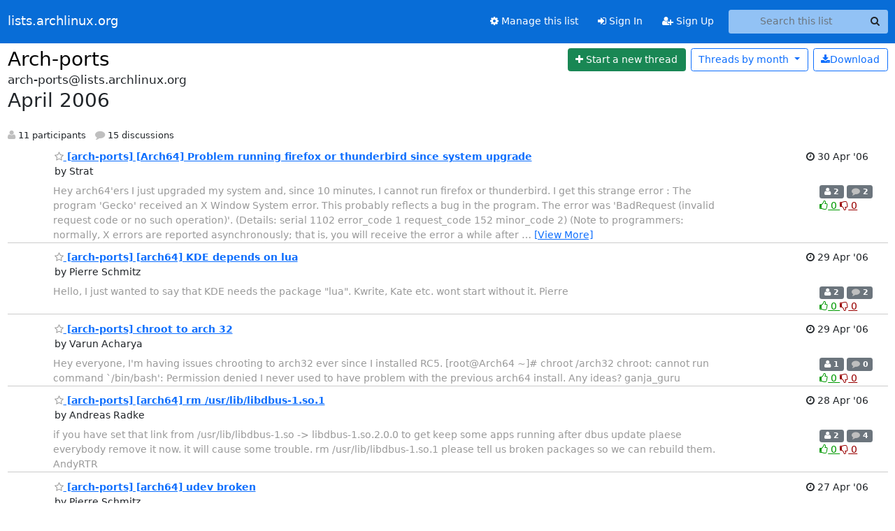

--- FILE ---
content_type: text/html; charset=utf-8
request_url: https://lists.archlinux.org/archives/list/arch-ports@lists.archlinux.org/2006/4/
body_size: 8063
content:





<!DOCTYPE HTML>
<html>
    <head>
        <meta http-equiv="Content-Type" content="text/html; charset=UTF-8" />
        <meta name="viewport" content="width=device-width, initial-scale=1.0" />
        <meta name="ROBOTS" content="INDEX, FOLLOW" />
        <title>
April 2006 - Arch-ports - lists.archlinux.org
</title>
        <meta name="author" content="" />
        <meta name="dc.language" content="en" />
        <link rel="shortcut icon" href="/static/hyperkitty/img/favicon.ico" />
        <link rel="stylesheet" href="/static/hyperkitty/libs/jquery/smoothness/jquery-ui-1.13.1.min.css" type="text/css" media="all" />
        <link rel="stylesheet" href="/static/hyperkitty/libs/fonts/font-awesome/css/font-awesome.min.css" type="text/css" media="all" />
        <link rel="stylesheet" href="/static/CACHE/css/output.e5bf37f52345.css" type="text/css" media="all"><link rel="stylesheet" href="/static/CACHE/css/output.e68c4908b3de.css" type="text/css"><link rel="stylesheet" href="/static/CACHE/css/output.60693ec958f7.css" type="text/css" media="all">
         
        
<link rel="alternate" type="application/rss+xml" title="Arch-ports" href="/archives/list/arch-ports@lists.archlinux.org/feed/"/>

        

    </head>

    <body>

    


    <nav class="navbar sticky-top navbar-expand-md mb-2" id="navbar-main">
        <div class="container-xxl">
            <div class="navbar-header"> <!--part of navbar that's always present-->
                <button type="button" class="navbar-toggler collapsed" data-bs-toggle="collapse" data-bs-target=".navbar-collapse">
                    <span class="fa fa-bars"></span>
                </button>
                <a class="navbar-brand" href="/archives/">lists.archlinux.org</a>

            </div> <!-- /navbar-header -->
            <div class="d-flex">
                <div class="auth dropdown d-md-none">
                        
                </div>
                
                <a  href="/accounts/login/?next=/archives/list/arch-ports%40lists.archlinux.org/2006/4/" class="nav-link d-md-none">
                    <span class="fa fa-sign-in"></span>
                    Sign In
                </a>
                <a  href="/accounts/signup/?next=/archives/list/arch-ports%40lists.archlinux.org/2006/4/" class="nav-link d-md-none">
                    <span class="fa fa-user-plus"></span>
                    Sign Up
                </a>
                
            </div>
            <div class="navbar-collapse collapse justify-content-end"> <!--part of navbar that's collapsed on small screens-->
                <!-- show dropdown for smaller viewports b/c login name/email may be too long -->
                <!-- only show this extra button/dropdown if we're in small screen sizes -->
            
                
                <a href="/mailman3/lists/arch-ports.lists.archlinux.org/" class="nav-link">
                    <span class="fa fa-cog"></span>
                    Manage this list
                </a>
                
            
            
            <a  href="/accounts/login/?next=/archives/list/arch-ports%40lists.archlinux.org/2006/4/" class="nav-link d-none d-md-block">
                <span class="fa fa-sign-in"></span>
                Sign In
            </a>
            <a  href="/accounts/signup/?next=/archives/list/arch-ports%40lists.archlinux.org/2006/4/" class="nav-link d-none d-md-block">
                <span class="fa fa-user-plus"></span>
                Sign Up
            </a>
            
                <form name="search" method="get" action="/archives/search" class="navbar-form navbar-right my-2 my-lg-2 ms-2" role="search">
                    <input type="hidden" name="mlist" value="arch-ports@lists.archlinux.org" />
                    <div class="input-group">
                    <input name="q" type="text" class="form-control rounded-4 search"
                            
                                placeholder="Search this list"
                                aria-label="Search this list"
                            
                            
                            />
                    <button class="btn search-button" aria-label="Search"><span class="fa fa-search"></span></button>
                    </div>
                </form>
                <!-- larger viewports -->
                <ul class="nav navbar-nav auth d-none d-md-flex">
                    
                </ul>
            </div> <!--/navbar-collapse -->
        </div><!-- /container for navbar -->
    </nav>

    

     <div class="modal fade" tabindex="-1" role="dialog" id="keyboard-shortcuts">
       <div class="modal-dialog" role="document">
         <div class="modal-content">
           <div class="modal-header">
             <button type="button" class="close" data-dismiss="modal" aria-label="Close"><span aria-hidden="true">&times;</span></button>
             <h4 class="modal-title">Keyboard Shortcuts</h4>
           </div>
           <div class="modal-body">
             <h3>Thread View</h3>
             <ul>
               <li><code>j</code>: Next unread message </li>
               <li><code>k</code>: Previous unread message </li>
               <li><code>j a</code>: Jump to all threads
               <li><code>j l</code>: Jump to MailingList overview
             </ul>
           </div>
         </div><!-- /.modal-content -->
       </div><!-- /.modal-dialog -->
     </div><!-- /.modal -->

     <div class="container-xxl" role="main">
        

<div class="row">

    <div id="thread-list">
        <div class="thread-list-header row">
            <h1 class="col">
                <a href="/archives/list/arch-ports@lists.archlinux.org/" class="list-name">
                    
                        Arch-ports
                    
                </a>
            </h1>
            <div class="col d-flex flex-align-center flex-row-reverse">
                <div class="order-3 me-2">
                    <a href="/archives/list/arch-ports@lists.archlinux.org/message/new"
                        class="btn btn-success"
                        aria-label="Start new thread">
                        <i class="fa fa-plus"></i>
                        <span class="d-inline d-md-none">Thread</span>
                        <span class="d-none d-md-inline">Start a new thread</span>
                    </a>
                </div>
                
                <div class="d-none d-md-block">
                    <a href="/archives/list/arch-ports@lists.archlinux.org/export/arch-ports@lists.archlinux.org-2006-05.mbox.gz?start=2006-04-01&amp;end=2006-05-01" title="This month in gzipped mbox format"
                    class="btn btn-outline-primary ms-2"><i class="fa fa-download" aria-label="Download Messages"></i>Download
                    </a>
                
                </div>
                
                   



<div class="dropdown-center">
<a href="" id="navbarMonthsListDrop" class="btn btn-outline-primary dropdown-toggle" data-bs-toggle="dropdown">
  <span class="d-none d-md-inline">Threads by</span> month <b class="caret"></b>
</a>
<ul class="dropdown-menu" role="menu" aria-labelledby="navbarMonthsListDrop">
    
    <li role="presentation" class="dropdown-header disabled dropdown-item">
        <a href="" class="nav-link">----- 2025 -----</a>
    </li>
    
    <li>
        <a class="dropdown-item" href="/archives/list/arch-ports@lists.archlinux.org/2025/11/"
           >November</a>
    </li>
    
    <li>
        <a class="dropdown-item" href="/archives/list/arch-ports@lists.archlinux.org/2025/10/"
           >October</a>
    </li>
    
    <li>
        <a class="dropdown-item" href="/archives/list/arch-ports@lists.archlinux.org/2025/9/"
           >September</a>
    </li>
    
    <li>
        <a class="dropdown-item" href="/archives/list/arch-ports@lists.archlinux.org/2025/8/"
           >August</a>
    </li>
    
    <li>
        <a class="dropdown-item" href="/archives/list/arch-ports@lists.archlinux.org/2025/7/"
           >July</a>
    </li>
    
    <li>
        <a class="dropdown-item" href="/archives/list/arch-ports@lists.archlinux.org/2025/6/"
           >June</a>
    </li>
    
    <li>
        <a class="dropdown-item" href="/archives/list/arch-ports@lists.archlinux.org/2025/5/"
           >May</a>
    </li>
    
    <li>
        <a class="dropdown-item" href="/archives/list/arch-ports@lists.archlinux.org/2025/4/"
           >April</a>
    </li>
    
    <li>
        <a class="dropdown-item" href="/archives/list/arch-ports@lists.archlinux.org/2025/3/"
           >March</a>
    </li>
    
    <li>
        <a class="dropdown-item" href="/archives/list/arch-ports@lists.archlinux.org/2025/2/"
           >February</a>
    </li>
    
    <li>
        <a class="dropdown-item" href="/archives/list/arch-ports@lists.archlinux.org/2025/1/"
           >January</a>
    </li>
    
    
    <li role="presentation" class="dropdown-header disabled dropdown-item">
        <a href="" class="nav-link">----- 2024 -----</a>
    </li>
    
    <li>
        <a class="dropdown-item" href="/archives/list/arch-ports@lists.archlinux.org/2024/12/"
           >December</a>
    </li>
    
    <li>
        <a class="dropdown-item" href="/archives/list/arch-ports@lists.archlinux.org/2024/11/"
           >November</a>
    </li>
    
    <li>
        <a class="dropdown-item" href="/archives/list/arch-ports@lists.archlinux.org/2024/10/"
           >October</a>
    </li>
    
    <li>
        <a class="dropdown-item" href="/archives/list/arch-ports@lists.archlinux.org/2024/9/"
           >September</a>
    </li>
    
    <li>
        <a class="dropdown-item" href="/archives/list/arch-ports@lists.archlinux.org/2024/8/"
           >August</a>
    </li>
    
    <li>
        <a class="dropdown-item" href="/archives/list/arch-ports@lists.archlinux.org/2024/7/"
           >July</a>
    </li>
    
    <li>
        <a class="dropdown-item" href="/archives/list/arch-ports@lists.archlinux.org/2024/6/"
           >June</a>
    </li>
    
    <li>
        <a class="dropdown-item" href="/archives/list/arch-ports@lists.archlinux.org/2024/5/"
           >May</a>
    </li>
    
    <li>
        <a class="dropdown-item" href="/archives/list/arch-ports@lists.archlinux.org/2024/4/"
           >April</a>
    </li>
    
    <li>
        <a class="dropdown-item" href="/archives/list/arch-ports@lists.archlinux.org/2024/3/"
           >March</a>
    </li>
    
    <li>
        <a class="dropdown-item" href="/archives/list/arch-ports@lists.archlinux.org/2024/2/"
           >February</a>
    </li>
    
    <li>
        <a class="dropdown-item" href="/archives/list/arch-ports@lists.archlinux.org/2024/1/"
           >January</a>
    </li>
    
    
    <li role="presentation" class="dropdown-header disabled dropdown-item">
        <a href="" class="nav-link">----- 2023 -----</a>
    </li>
    
    <li>
        <a class="dropdown-item" href="/archives/list/arch-ports@lists.archlinux.org/2023/12/"
           >December</a>
    </li>
    
    <li>
        <a class="dropdown-item" href="/archives/list/arch-ports@lists.archlinux.org/2023/11/"
           >November</a>
    </li>
    
    <li>
        <a class="dropdown-item" href="/archives/list/arch-ports@lists.archlinux.org/2023/10/"
           >October</a>
    </li>
    
    <li>
        <a class="dropdown-item" href="/archives/list/arch-ports@lists.archlinux.org/2023/9/"
           >September</a>
    </li>
    
    <li>
        <a class="dropdown-item" href="/archives/list/arch-ports@lists.archlinux.org/2023/8/"
           >August</a>
    </li>
    
    <li>
        <a class="dropdown-item" href="/archives/list/arch-ports@lists.archlinux.org/2023/7/"
           >July</a>
    </li>
    
    <li>
        <a class="dropdown-item" href="/archives/list/arch-ports@lists.archlinux.org/2023/6/"
           >June</a>
    </li>
    
    <li>
        <a class="dropdown-item" href="/archives/list/arch-ports@lists.archlinux.org/2023/5/"
           >May</a>
    </li>
    
    <li>
        <a class="dropdown-item" href="/archives/list/arch-ports@lists.archlinux.org/2023/4/"
           >April</a>
    </li>
    
    <li>
        <a class="dropdown-item" href="/archives/list/arch-ports@lists.archlinux.org/2023/3/"
           >March</a>
    </li>
    
    <li>
        <a class="dropdown-item" href="/archives/list/arch-ports@lists.archlinux.org/2023/2/"
           >February</a>
    </li>
    
    <li>
        <a class="dropdown-item" href="/archives/list/arch-ports@lists.archlinux.org/2023/1/"
           >January</a>
    </li>
    
    
    <li role="presentation" class="dropdown-header disabled dropdown-item">
        <a href="" class="nav-link">----- 2022 -----</a>
    </li>
    
    <li>
        <a class="dropdown-item" href="/archives/list/arch-ports@lists.archlinux.org/2022/12/"
           >December</a>
    </li>
    
    <li>
        <a class="dropdown-item" href="/archives/list/arch-ports@lists.archlinux.org/2022/11/"
           >November</a>
    </li>
    
    <li>
        <a class="dropdown-item" href="/archives/list/arch-ports@lists.archlinux.org/2022/10/"
           >October</a>
    </li>
    
    <li>
        <a class="dropdown-item" href="/archives/list/arch-ports@lists.archlinux.org/2022/9/"
           >September</a>
    </li>
    
    <li>
        <a class="dropdown-item" href="/archives/list/arch-ports@lists.archlinux.org/2022/8/"
           >August</a>
    </li>
    
    <li>
        <a class="dropdown-item" href="/archives/list/arch-ports@lists.archlinux.org/2022/7/"
           >July</a>
    </li>
    
    <li>
        <a class="dropdown-item" href="/archives/list/arch-ports@lists.archlinux.org/2022/6/"
           >June</a>
    </li>
    
    <li>
        <a class="dropdown-item" href="/archives/list/arch-ports@lists.archlinux.org/2022/5/"
           >May</a>
    </li>
    
    <li>
        <a class="dropdown-item" href="/archives/list/arch-ports@lists.archlinux.org/2022/4/"
           >April</a>
    </li>
    
    <li>
        <a class="dropdown-item" href="/archives/list/arch-ports@lists.archlinux.org/2022/3/"
           >March</a>
    </li>
    
    <li>
        <a class="dropdown-item" href="/archives/list/arch-ports@lists.archlinux.org/2022/2/"
           >February</a>
    </li>
    
    <li>
        <a class="dropdown-item" href="/archives/list/arch-ports@lists.archlinux.org/2022/1/"
           >January</a>
    </li>
    
    
    <li role="presentation" class="dropdown-header disabled dropdown-item">
        <a href="" class="nav-link">----- 2021 -----</a>
    </li>
    
    <li>
        <a class="dropdown-item" href="/archives/list/arch-ports@lists.archlinux.org/2021/12/"
           >December</a>
    </li>
    
    <li>
        <a class="dropdown-item" href="/archives/list/arch-ports@lists.archlinux.org/2021/11/"
           >November</a>
    </li>
    
    <li>
        <a class="dropdown-item" href="/archives/list/arch-ports@lists.archlinux.org/2021/10/"
           >October</a>
    </li>
    
    <li>
        <a class="dropdown-item" href="/archives/list/arch-ports@lists.archlinux.org/2021/9/"
           >September</a>
    </li>
    
    <li>
        <a class="dropdown-item" href="/archives/list/arch-ports@lists.archlinux.org/2021/8/"
           >August</a>
    </li>
    
    <li>
        <a class="dropdown-item" href="/archives/list/arch-ports@lists.archlinux.org/2021/7/"
           >July</a>
    </li>
    
    <li>
        <a class="dropdown-item" href="/archives/list/arch-ports@lists.archlinux.org/2021/6/"
           >June</a>
    </li>
    
    <li>
        <a class="dropdown-item" href="/archives/list/arch-ports@lists.archlinux.org/2021/5/"
           >May</a>
    </li>
    
    <li>
        <a class="dropdown-item" href="/archives/list/arch-ports@lists.archlinux.org/2021/4/"
           >April</a>
    </li>
    
    <li>
        <a class="dropdown-item" href="/archives/list/arch-ports@lists.archlinux.org/2021/3/"
           >March</a>
    </li>
    
    <li>
        <a class="dropdown-item" href="/archives/list/arch-ports@lists.archlinux.org/2021/2/"
           >February</a>
    </li>
    
    <li>
        <a class="dropdown-item" href="/archives/list/arch-ports@lists.archlinux.org/2021/1/"
           >January</a>
    </li>
    
    
    <li role="presentation" class="dropdown-header disabled dropdown-item">
        <a href="" class="nav-link">----- 2020 -----</a>
    </li>
    
    <li>
        <a class="dropdown-item" href="/archives/list/arch-ports@lists.archlinux.org/2020/12/"
           >December</a>
    </li>
    
    <li>
        <a class="dropdown-item" href="/archives/list/arch-ports@lists.archlinux.org/2020/11/"
           >November</a>
    </li>
    
    <li>
        <a class="dropdown-item" href="/archives/list/arch-ports@lists.archlinux.org/2020/10/"
           >October</a>
    </li>
    
    <li>
        <a class="dropdown-item" href="/archives/list/arch-ports@lists.archlinux.org/2020/9/"
           >September</a>
    </li>
    
    <li>
        <a class="dropdown-item" href="/archives/list/arch-ports@lists.archlinux.org/2020/8/"
           >August</a>
    </li>
    
    <li>
        <a class="dropdown-item" href="/archives/list/arch-ports@lists.archlinux.org/2020/7/"
           >July</a>
    </li>
    
    <li>
        <a class="dropdown-item" href="/archives/list/arch-ports@lists.archlinux.org/2020/6/"
           >June</a>
    </li>
    
    <li>
        <a class="dropdown-item" href="/archives/list/arch-ports@lists.archlinux.org/2020/5/"
           >May</a>
    </li>
    
    <li>
        <a class="dropdown-item" href="/archives/list/arch-ports@lists.archlinux.org/2020/4/"
           >April</a>
    </li>
    
    <li>
        <a class="dropdown-item" href="/archives/list/arch-ports@lists.archlinux.org/2020/3/"
           >March</a>
    </li>
    
    <li>
        <a class="dropdown-item" href="/archives/list/arch-ports@lists.archlinux.org/2020/2/"
           >February</a>
    </li>
    
    <li>
        <a class="dropdown-item" href="/archives/list/arch-ports@lists.archlinux.org/2020/1/"
           >January</a>
    </li>
    
    
    <li role="presentation" class="dropdown-header disabled dropdown-item">
        <a href="" class="nav-link">----- 2019 -----</a>
    </li>
    
    <li>
        <a class="dropdown-item" href="/archives/list/arch-ports@lists.archlinux.org/2019/12/"
           >December</a>
    </li>
    
    <li>
        <a class="dropdown-item" href="/archives/list/arch-ports@lists.archlinux.org/2019/11/"
           >November</a>
    </li>
    
    <li>
        <a class="dropdown-item" href="/archives/list/arch-ports@lists.archlinux.org/2019/10/"
           >October</a>
    </li>
    
    <li>
        <a class="dropdown-item" href="/archives/list/arch-ports@lists.archlinux.org/2019/9/"
           >September</a>
    </li>
    
    <li>
        <a class="dropdown-item" href="/archives/list/arch-ports@lists.archlinux.org/2019/8/"
           >August</a>
    </li>
    
    <li>
        <a class="dropdown-item" href="/archives/list/arch-ports@lists.archlinux.org/2019/7/"
           >July</a>
    </li>
    
    <li>
        <a class="dropdown-item" href="/archives/list/arch-ports@lists.archlinux.org/2019/6/"
           >June</a>
    </li>
    
    <li>
        <a class="dropdown-item" href="/archives/list/arch-ports@lists.archlinux.org/2019/5/"
           >May</a>
    </li>
    
    <li>
        <a class="dropdown-item" href="/archives/list/arch-ports@lists.archlinux.org/2019/4/"
           >April</a>
    </li>
    
    <li>
        <a class="dropdown-item" href="/archives/list/arch-ports@lists.archlinux.org/2019/3/"
           >March</a>
    </li>
    
    <li>
        <a class="dropdown-item" href="/archives/list/arch-ports@lists.archlinux.org/2019/2/"
           >February</a>
    </li>
    
    <li>
        <a class="dropdown-item" href="/archives/list/arch-ports@lists.archlinux.org/2019/1/"
           >January</a>
    </li>
    
    
    <li role="presentation" class="dropdown-header disabled dropdown-item">
        <a href="" class="nav-link">----- 2018 -----</a>
    </li>
    
    <li>
        <a class="dropdown-item" href="/archives/list/arch-ports@lists.archlinux.org/2018/12/"
           >December</a>
    </li>
    
    <li>
        <a class="dropdown-item" href="/archives/list/arch-ports@lists.archlinux.org/2018/11/"
           >November</a>
    </li>
    
    <li>
        <a class="dropdown-item" href="/archives/list/arch-ports@lists.archlinux.org/2018/10/"
           >October</a>
    </li>
    
    <li>
        <a class="dropdown-item" href="/archives/list/arch-ports@lists.archlinux.org/2018/9/"
           >September</a>
    </li>
    
    <li>
        <a class="dropdown-item" href="/archives/list/arch-ports@lists.archlinux.org/2018/8/"
           >August</a>
    </li>
    
    <li>
        <a class="dropdown-item" href="/archives/list/arch-ports@lists.archlinux.org/2018/7/"
           >July</a>
    </li>
    
    <li>
        <a class="dropdown-item" href="/archives/list/arch-ports@lists.archlinux.org/2018/6/"
           >June</a>
    </li>
    
    <li>
        <a class="dropdown-item" href="/archives/list/arch-ports@lists.archlinux.org/2018/5/"
           >May</a>
    </li>
    
    <li>
        <a class="dropdown-item" href="/archives/list/arch-ports@lists.archlinux.org/2018/4/"
           >April</a>
    </li>
    
    <li>
        <a class="dropdown-item" href="/archives/list/arch-ports@lists.archlinux.org/2018/3/"
           >March</a>
    </li>
    
    <li>
        <a class="dropdown-item" href="/archives/list/arch-ports@lists.archlinux.org/2018/2/"
           >February</a>
    </li>
    
    <li>
        <a class="dropdown-item" href="/archives/list/arch-ports@lists.archlinux.org/2018/1/"
           >January</a>
    </li>
    
    
    <li role="presentation" class="dropdown-header disabled dropdown-item">
        <a href="" class="nav-link">----- 2017 -----</a>
    </li>
    
    <li>
        <a class="dropdown-item" href="/archives/list/arch-ports@lists.archlinux.org/2017/12/"
           >December</a>
    </li>
    
    <li>
        <a class="dropdown-item" href="/archives/list/arch-ports@lists.archlinux.org/2017/11/"
           >November</a>
    </li>
    
    <li>
        <a class="dropdown-item" href="/archives/list/arch-ports@lists.archlinux.org/2017/10/"
           >October</a>
    </li>
    
    <li>
        <a class="dropdown-item" href="/archives/list/arch-ports@lists.archlinux.org/2017/9/"
           >September</a>
    </li>
    
    <li>
        <a class="dropdown-item" href="/archives/list/arch-ports@lists.archlinux.org/2017/8/"
           >August</a>
    </li>
    
    <li>
        <a class="dropdown-item" href="/archives/list/arch-ports@lists.archlinux.org/2017/7/"
           >July</a>
    </li>
    
    <li>
        <a class="dropdown-item" href="/archives/list/arch-ports@lists.archlinux.org/2017/6/"
           >June</a>
    </li>
    
    <li>
        <a class="dropdown-item" href="/archives/list/arch-ports@lists.archlinux.org/2017/5/"
           >May</a>
    </li>
    
    <li>
        <a class="dropdown-item" href="/archives/list/arch-ports@lists.archlinux.org/2017/4/"
           >April</a>
    </li>
    
    <li>
        <a class="dropdown-item" href="/archives/list/arch-ports@lists.archlinux.org/2017/3/"
           >March</a>
    </li>
    
    <li>
        <a class="dropdown-item" href="/archives/list/arch-ports@lists.archlinux.org/2017/2/"
           >February</a>
    </li>
    
    <li>
        <a class="dropdown-item" href="/archives/list/arch-ports@lists.archlinux.org/2017/1/"
           >January</a>
    </li>
    
    
    <li role="presentation" class="dropdown-header disabled dropdown-item">
        <a href="" class="nav-link">----- 2016 -----</a>
    </li>
    
    <li>
        <a class="dropdown-item" href="/archives/list/arch-ports@lists.archlinux.org/2016/12/"
           >December</a>
    </li>
    
    <li>
        <a class="dropdown-item" href="/archives/list/arch-ports@lists.archlinux.org/2016/11/"
           >November</a>
    </li>
    
    <li>
        <a class="dropdown-item" href="/archives/list/arch-ports@lists.archlinux.org/2016/10/"
           >October</a>
    </li>
    
    <li>
        <a class="dropdown-item" href="/archives/list/arch-ports@lists.archlinux.org/2016/9/"
           >September</a>
    </li>
    
    <li>
        <a class="dropdown-item" href="/archives/list/arch-ports@lists.archlinux.org/2016/8/"
           >August</a>
    </li>
    
    <li>
        <a class="dropdown-item" href="/archives/list/arch-ports@lists.archlinux.org/2016/7/"
           >July</a>
    </li>
    
    <li>
        <a class="dropdown-item" href="/archives/list/arch-ports@lists.archlinux.org/2016/6/"
           >June</a>
    </li>
    
    <li>
        <a class="dropdown-item" href="/archives/list/arch-ports@lists.archlinux.org/2016/5/"
           >May</a>
    </li>
    
    <li>
        <a class="dropdown-item" href="/archives/list/arch-ports@lists.archlinux.org/2016/4/"
           >April</a>
    </li>
    
    <li>
        <a class="dropdown-item" href="/archives/list/arch-ports@lists.archlinux.org/2016/3/"
           >March</a>
    </li>
    
    <li>
        <a class="dropdown-item" href="/archives/list/arch-ports@lists.archlinux.org/2016/2/"
           >February</a>
    </li>
    
    <li>
        <a class="dropdown-item" href="/archives/list/arch-ports@lists.archlinux.org/2016/1/"
           >January</a>
    </li>
    
    
    <li role="presentation" class="dropdown-header disabled dropdown-item">
        <a href="" class="nav-link">----- 2015 -----</a>
    </li>
    
    <li>
        <a class="dropdown-item" href="/archives/list/arch-ports@lists.archlinux.org/2015/12/"
           >December</a>
    </li>
    
    <li>
        <a class="dropdown-item" href="/archives/list/arch-ports@lists.archlinux.org/2015/11/"
           >November</a>
    </li>
    
    <li>
        <a class="dropdown-item" href="/archives/list/arch-ports@lists.archlinux.org/2015/10/"
           >October</a>
    </li>
    
    <li>
        <a class="dropdown-item" href="/archives/list/arch-ports@lists.archlinux.org/2015/9/"
           >September</a>
    </li>
    
    <li>
        <a class="dropdown-item" href="/archives/list/arch-ports@lists.archlinux.org/2015/8/"
           >August</a>
    </li>
    
    <li>
        <a class="dropdown-item" href="/archives/list/arch-ports@lists.archlinux.org/2015/7/"
           >July</a>
    </li>
    
    <li>
        <a class="dropdown-item" href="/archives/list/arch-ports@lists.archlinux.org/2015/6/"
           >June</a>
    </li>
    
    <li>
        <a class="dropdown-item" href="/archives/list/arch-ports@lists.archlinux.org/2015/5/"
           >May</a>
    </li>
    
    <li>
        <a class="dropdown-item" href="/archives/list/arch-ports@lists.archlinux.org/2015/4/"
           >April</a>
    </li>
    
    <li>
        <a class="dropdown-item" href="/archives/list/arch-ports@lists.archlinux.org/2015/3/"
           >March</a>
    </li>
    
    <li>
        <a class="dropdown-item" href="/archives/list/arch-ports@lists.archlinux.org/2015/2/"
           >February</a>
    </li>
    
    <li>
        <a class="dropdown-item" href="/archives/list/arch-ports@lists.archlinux.org/2015/1/"
           >January</a>
    </li>
    
    
    <li role="presentation" class="dropdown-header disabled dropdown-item">
        <a href="" class="nav-link">----- 2014 -----</a>
    </li>
    
    <li>
        <a class="dropdown-item" href="/archives/list/arch-ports@lists.archlinux.org/2014/12/"
           >December</a>
    </li>
    
    <li>
        <a class="dropdown-item" href="/archives/list/arch-ports@lists.archlinux.org/2014/11/"
           >November</a>
    </li>
    
    <li>
        <a class="dropdown-item" href="/archives/list/arch-ports@lists.archlinux.org/2014/10/"
           >October</a>
    </li>
    
    <li>
        <a class="dropdown-item" href="/archives/list/arch-ports@lists.archlinux.org/2014/9/"
           >September</a>
    </li>
    
    <li>
        <a class="dropdown-item" href="/archives/list/arch-ports@lists.archlinux.org/2014/8/"
           >August</a>
    </li>
    
    <li>
        <a class="dropdown-item" href="/archives/list/arch-ports@lists.archlinux.org/2014/7/"
           >July</a>
    </li>
    
    <li>
        <a class="dropdown-item" href="/archives/list/arch-ports@lists.archlinux.org/2014/6/"
           >June</a>
    </li>
    
    <li>
        <a class="dropdown-item" href="/archives/list/arch-ports@lists.archlinux.org/2014/5/"
           >May</a>
    </li>
    
    <li>
        <a class="dropdown-item" href="/archives/list/arch-ports@lists.archlinux.org/2014/4/"
           >April</a>
    </li>
    
    <li>
        <a class="dropdown-item" href="/archives/list/arch-ports@lists.archlinux.org/2014/3/"
           >March</a>
    </li>
    
    <li>
        <a class="dropdown-item" href="/archives/list/arch-ports@lists.archlinux.org/2014/2/"
           >February</a>
    </li>
    
    <li>
        <a class="dropdown-item" href="/archives/list/arch-ports@lists.archlinux.org/2014/1/"
           >January</a>
    </li>
    
    
    <li role="presentation" class="dropdown-header disabled dropdown-item">
        <a href="" class="nav-link">----- 2013 -----</a>
    </li>
    
    <li>
        <a class="dropdown-item" href="/archives/list/arch-ports@lists.archlinux.org/2013/12/"
           >December</a>
    </li>
    
    <li>
        <a class="dropdown-item" href="/archives/list/arch-ports@lists.archlinux.org/2013/11/"
           >November</a>
    </li>
    
    <li>
        <a class="dropdown-item" href="/archives/list/arch-ports@lists.archlinux.org/2013/10/"
           >October</a>
    </li>
    
    <li>
        <a class="dropdown-item" href="/archives/list/arch-ports@lists.archlinux.org/2013/9/"
           >September</a>
    </li>
    
    <li>
        <a class="dropdown-item" href="/archives/list/arch-ports@lists.archlinux.org/2013/8/"
           >August</a>
    </li>
    
    <li>
        <a class="dropdown-item" href="/archives/list/arch-ports@lists.archlinux.org/2013/7/"
           >July</a>
    </li>
    
    <li>
        <a class="dropdown-item" href="/archives/list/arch-ports@lists.archlinux.org/2013/6/"
           >June</a>
    </li>
    
    <li>
        <a class="dropdown-item" href="/archives/list/arch-ports@lists.archlinux.org/2013/5/"
           >May</a>
    </li>
    
    <li>
        <a class="dropdown-item" href="/archives/list/arch-ports@lists.archlinux.org/2013/4/"
           >April</a>
    </li>
    
    <li>
        <a class="dropdown-item" href="/archives/list/arch-ports@lists.archlinux.org/2013/3/"
           >March</a>
    </li>
    
    <li>
        <a class="dropdown-item" href="/archives/list/arch-ports@lists.archlinux.org/2013/2/"
           >February</a>
    </li>
    
    <li>
        <a class="dropdown-item" href="/archives/list/arch-ports@lists.archlinux.org/2013/1/"
           >January</a>
    </li>
    
    
    <li role="presentation" class="dropdown-header disabled dropdown-item">
        <a href="" class="nav-link">----- 2012 -----</a>
    </li>
    
    <li>
        <a class="dropdown-item" href="/archives/list/arch-ports@lists.archlinux.org/2012/12/"
           >December</a>
    </li>
    
    <li>
        <a class="dropdown-item" href="/archives/list/arch-ports@lists.archlinux.org/2012/11/"
           >November</a>
    </li>
    
    <li>
        <a class="dropdown-item" href="/archives/list/arch-ports@lists.archlinux.org/2012/10/"
           >October</a>
    </li>
    
    <li>
        <a class="dropdown-item" href="/archives/list/arch-ports@lists.archlinux.org/2012/9/"
           >September</a>
    </li>
    
    <li>
        <a class="dropdown-item" href="/archives/list/arch-ports@lists.archlinux.org/2012/8/"
           >August</a>
    </li>
    
    <li>
        <a class="dropdown-item" href="/archives/list/arch-ports@lists.archlinux.org/2012/7/"
           >July</a>
    </li>
    
    <li>
        <a class="dropdown-item" href="/archives/list/arch-ports@lists.archlinux.org/2012/6/"
           >June</a>
    </li>
    
    <li>
        <a class="dropdown-item" href="/archives/list/arch-ports@lists.archlinux.org/2012/5/"
           >May</a>
    </li>
    
    <li>
        <a class="dropdown-item" href="/archives/list/arch-ports@lists.archlinux.org/2012/4/"
           >April</a>
    </li>
    
    <li>
        <a class="dropdown-item" href="/archives/list/arch-ports@lists.archlinux.org/2012/3/"
           >March</a>
    </li>
    
    <li>
        <a class="dropdown-item" href="/archives/list/arch-ports@lists.archlinux.org/2012/2/"
           >February</a>
    </li>
    
    <li>
        <a class="dropdown-item" href="/archives/list/arch-ports@lists.archlinux.org/2012/1/"
           >January</a>
    </li>
    
    
    <li role="presentation" class="dropdown-header disabled dropdown-item">
        <a href="" class="nav-link">----- 2011 -----</a>
    </li>
    
    <li>
        <a class="dropdown-item" href="/archives/list/arch-ports@lists.archlinux.org/2011/12/"
           >December</a>
    </li>
    
    <li>
        <a class="dropdown-item" href="/archives/list/arch-ports@lists.archlinux.org/2011/11/"
           >November</a>
    </li>
    
    <li>
        <a class="dropdown-item" href="/archives/list/arch-ports@lists.archlinux.org/2011/10/"
           >October</a>
    </li>
    
    <li>
        <a class="dropdown-item" href="/archives/list/arch-ports@lists.archlinux.org/2011/9/"
           >September</a>
    </li>
    
    <li>
        <a class="dropdown-item" href="/archives/list/arch-ports@lists.archlinux.org/2011/8/"
           >August</a>
    </li>
    
    <li>
        <a class="dropdown-item" href="/archives/list/arch-ports@lists.archlinux.org/2011/7/"
           >July</a>
    </li>
    
    <li>
        <a class="dropdown-item" href="/archives/list/arch-ports@lists.archlinux.org/2011/6/"
           >June</a>
    </li>
    
    <li>
        <a class="dropdown-item" href="/archives/list/arch-ports@lists.archlinux.org/2011/5/"
           >May</a>
    </li>
    
    <li>
        <a class="dropdown-item" href="/archives/list/arch-ports@lists.archlinux.org/2011/4/"
           >April</a>
    </li>
    
    <li>
        <a class="dropdown-item" href="/archives/list/arch-ports@lists.archlinux.org/2011/3/"
           >March</a>
    </li>
    
    <li>
        <a class="dropdown-item" href="/archives/list/arch-ports@lists.archlinux.org/2011/2/"
           >February</a>
    </li>
    
    <li>
        <a class="dropdown-item" href="/archives/list/arch-ports@lists.archlinux.org/2011/1/"
           >January</a>
    </li>
    
    
    <li role="presentation" class="dropdown-header disabled dropdown-item">
        <a href="" class="nav-link">----- 2010 -----</a>
    </li>
    
    <li>
        <a class="dropdown-item" href="/archives/list/arch-ports@lists.archlinux.org/2010/12/"
           >December</a>
    </li>
    
    <li>
        <a class="dropdown-item" href="/archives/list/arch-ports@lists.archlinux.org/2010/11/"
           >November</a>
    </li>
    
    <li>
        <a class="dropdown-item" href="/archives/list/arch-ports@lists.archlinux.org/2010/10/"
           >October</a>
    </li>
    
    <li>
        <a class="dropdown-item" href="/archives/list/arch-ports@lists.archlinux.org/2010/9/"
           >September</a>
    </li>
    
    <li>
        <a class="dropdown-item" href="/archives/list/arch-ports@lists.archlinux.org/2010/8/"
           >August</a>
    </li>
    
    <li>
        <a class="dropdown-item" href="/archives/list/arch-ports@lists.archlinux.org/2010/7/"
           >July</a>
    </li>
    
    <li>
        <a class="dropdown-item" href="/archives/list/arch-ports@lists.archlinux.org/2010/6/"
           >June</a>
    </li>
    
    <li>
        <a class="dropdown-item" href="/archives/list/arch-ports@lists.archlinux.org/2010/5/"
           >May</a>
    </li>
    
    <li>
        <a class="dropdown-item" href="/archives/list/arch-ports@lists.archlinux.org/2010/4/"
           >April</a>
    </li>
    
    <li>
        <a class="dropdown-item" href="/archives/list/arch-ports@lists.archlinux.org/2010/3/"
           >March</a>
    </li>
    
    <li>
        <a class="dropdown-item" href="/archives/list/arch-ports@lists.archlinux.org/2010/2/"
           >February</a>
    </li>
    
    <li>
        <a class="dropdown-item" href="/archives/list/arch-ports@lists.archlinux.org/2010/1/"
           >January</a>
    </li>
    
    
    <li role="presentation" class="dropdown-header disabled dropdown-item">
        <a href="" class="nav-link">----- 2009 -----</a>
    </li>
    
    <li>
        <a class="dropdown-item" href="/archives/list/arch-ports@lists.archlinux.org/2009/12/"
           >December</a>
    </li>
    
    <li>
        <a class="dropdown-item" href="/archives/list/arch-ports@lists.archlinux.org/2009/11/"
           >November</a>
    </li>
    
    <li>
        <a class="dropdown-item" href="/archives/list/arch-ports@lists.archlinux.org/2009/10/"
           >October</a>
    </li>
    
    <li>
        <a class="dropdown-item" href="/archives/list/arch-ports@lists.archlinux.org/2009/9/"
           >September</a>
    </li>
    
    <li>
        <a class="dropdown-item" href="/archives/list/arch-ports@lists.archlinux.org/2009/8/"
           >August</a>
    </li>
    
    <li>
        <a class="dropdown-item" href="/archives/list/arch-ports@lists.archlinux.org/2009/7/"
           >July</a>
    </li>
    
    <li>
        <a class="dropdown-item" href="/archives/list/arch-ports@lists.archlinux.org/2009/6/"
           >June</a>
    </li>
    
    <li>
        <a class="dropdown-item" href="/archives/list/arch-ports@lists.archlinux.org/2009/5/"
           >May</a>
    </li>
    
    <li>
        <a class="dropdown-item" href="/archives/list/arch-ports@lists.archlinux.org/2009/4/"
           >April</a>
    </li>
    
    <li>
        <a class="dropdown-item" href="/archives/list/arch-ports@lists.archlinux.org/2009/3/"
           >March</a>
    </li>
    
    <li>
        <a class="dropdown-item" href="/archives/list/arch-ports@lists.archlinux.org/2009/2/"
           >February</a>
    </li>
    
    <li>
        <a class="dropdown-item" href="/archives/list/arch-ports@lists.archlinux.org/2009/1/"
           >January</a>
    </li>
    
    
    <li role="presentation" class="dropdown-header disabled dropdown-item">
        <a href="" class="nav-link">----- 2008 -----</a>
    </li>
    
    <li>
        <a class="dropdown-item" href="/archives/list/arch-ports@lists.archlinux.org/2008/12/"
           >December</a>
    </li>
    
    <li>
        <a class="dropdown-item" href="/archives/list/arch-ports@lists.archlinux.org/2008/11/"
           >November</a>
    </li>
    
    <li>
        <a class="dropdown-item" href="/archives/list/arch-ports@lists.archlinux.org/2008/10/"
           >October</a>
    </li>
    
    <li>
        <a class="dropdown-item" href="/archives/list/arch-ports@lists.archlinux.org/2008/9/"
           >September</a>
    </li>
    
    <li>
        <a class="dropdown-item" href="/archives/list/arch-ports@lists.archlinux.org/2008/8/"
           >August</a>
    </li>
    
    <li>
        <a class="dropdown-item" href="/archives/list/arch-ports@lists.archlinux.org/2008/7/"
           >July</a>
    </li>
    
    <li>
        <a class="dropdown-item" href="/archives/list/arch-ports@lists.archlinux.org/2008/6/"
           >June</a>
    </li>
    
    <li>
        <a class="dropdown-item" href="/archives/list/arch-ports@lists.archlinux.org/2008/5/"
           >May</a>
    </li>
    
    <li>
        <a class="dropdown-item" href="/archives/list/arch-ports@lists.archlinux.org/2008/4/"
           >April</a>
    </li>
    
    <li>
        <a class="dropdown-item" href="/archives/list/arch-ports@lists.archlinux.org/2008/3/"
           >March</a>
    </li>
    
    <li>
        <a class="dropdown-item" href="/archives/list/arch-ports@lists.archlinux.org/2008/2/"
           >February</a>
    </li>
    
    <li>
        <a class="dropdown-item" href="/archives/list/arch-ports@lists.archlinux.org/2008/1/"
           >January</a>
    </li>
    
    
    <li role="presentation" class="dropdown-header disabled dropdown-item">
        <a href="" class="nav-link">----- 2007 -----</a>
    </li>
    
    <li>
        <a class="dropdown-item" href="/archives/list/arch-ports@lists.archlinux.org/2007/12/"
           >December</a>
    </li>
    
    <li>
        <a class="dropdown-item" href="/archives/list/arch-ports@lists.archlinux.org/2007/11/"
           >November</a>
    </li>
    
    <li>
        <a class="dropdown-item" href="/archives/list/arch-ports@lists.archlinux.org/2007/10/"
           >October</a>
    </li>
    
    <li>
        <a class="dropdown-item" href="/archives/list/arch-ports@lists.archlinux.org/2007/9/"
           >September</a>
    </li>
    
    <li>
        <a class="dropdown-item" href="/archives/list/arch-ports@lists.archlinux.org/2007/8/"
           >August</a>
    </li>
    
    <li>
        <a class="dropdown-item" href="/archives/list/arch-ports@lists.archlinux.org/2007/7/"
           >July</a>
    </li>
    
    <li>
        <a class="dropdown-item" href="/archives/list/arch-ports@lists.archlinux.org/2007/6/"
           >June</a>
    </li>
    
    <li>
        <a class="dropdown-item" href="/archives/list/arch-ports@lists.archlinux.org/2007/5/"
           >May</a>
    </li>
    
    <li>
        <a class="dropdown-item" href="/archives/list/arch-ports@lists.archlinux.org/2007/4/"
           >April</a>
    </li>
    
    <li>
        <a class="dropdown-item" href="/archives/list/arch-ports@lists.archlinux.org/2007/3/"
           >March</a>
    </li>
    
    <li>
        <a class="dropdown-item" href="/archives/list/arch-ports@lists.archlinux.org/2007/2/"
           >February</a>
    </li>
    
    <li>
        <a class="dropdown-item" href="/archives/list/arch-ports@lists.archlinux.org/2007/1/"
           >January</a>
    </li>
    
    
    <li role="presentation" class="dropdown-header disabled dropdown-item">
        <a href="" class="nav-link">----- 2006 -----</a>
    </li>
    
    <li>
        <a class="dropdown-item" href="/archives/list/arch-ports@lists.archlinux.org/2006/12/"
           >December</a>
    </li>
    
    <li>
        <a class="dropdown-item" href="/archives/list/arch-ports@lists.archlinux.org/2006/11/"
           >November</a>
    </li>
    
    <li>
        <a class="dropdown-item" href="/archives/list/arch-ports@lists.archlinux.org/2006/10/"
           >October</a>
    </li>
    
    <li>
        <a class="dropdown-item" href="/archives/list/arch-ports@lists.archlinux.org/2006/9/"
           >September</a>
    </li>
    
    <li>
        <a class="dropdown-item" href="/archives/list/arch-ports@lists.archlinux.org/2006/8/"
           >August</a>
    </li>
    
    <li>
        <a class="dropdown-item" href="/archives/list/arch-ports@lists.archlinux.org/2006/7/"
           >July</a>
    </li>
    
    <li>
        <a class="dropdown-item" href="/archives/list/arch-ports@lists.archlinux.org/2006/6/"
           >June</a>
    </li>
    
    <li>
        <a class="dropdown-item" href="/archives/list/arch-ports@lists.archlinux.org/2006/5/"
           >May</a>
    </li>
    
    <li>
        <a class="dropdown-item" href="/archives/list/arch-ports@lists.archlinux.org/2006/4/"
           >April</a>
    </li>
    
    <li>
        <a class="dropdown-item" href="/archives/list/arch-ports@lists.archlinux.org/2006/3/"
           >March</a>
    </li>
    
    <li>
        <a class="dropdown-item" href="/archives/list/arch-ports@lists.archlinux.org/2006/2/"
           >February</a>
    </li>
    
    <li>
        <a class="dropdown-item" href="/archives/list/arch-ports@lists.archlinux.org/2006/1/"
           >January</a>
    </li>
    
    
    <li role="presentation" class="dropdown-header disabled dropdown-item">
        <a href="" class="nav-link">----- 2005 -----</a>
    </li>
    
    <li>
        <a class="dropdown-item" href="/archives/list/arch-ports@lists.archlinux.org/2005/12/"
           >December</a>
    </li>
    
    <li>
        <a class="dropdown-item" href="/archives/list/arch-ports@lists.archlinux.org/2005/11/"
           >November</a>
    </li>
    
    <li>
        <a class="dropdown-item" href="/archives/list/arch-ports@lists.archlinux.org/2005/10/"
           >October</a>
    </li>
    
    <li>
        <a class="dropdown-item" href="/archives/list/arch-ports@lists.archlinux.org/2005/9/"
           >September</a>
    </li>
    
    <li>
        <a class="dropdown-item" href="/archives/list/arch-ports@lists.archlinux.org/2005/8/"
           >August</a>
    </li>
    
    
</ul>
</div>
                
            </div>
            <span class="list-address">
                arch-ports@lists.archlinux.org
                <h2>April 2006</h2>
            </span>
            <ul class="list-unstyled list-stats thread-list-info">
                
                <li>
                    <i class="fa fa-user" aria-label="participants"></i>
                    11 participants
                </li>
                
                <li>
                    <i class="fa fa-comment" aria-label="replies"></i>
                    15 discussions
                </li>
            </ul>

        </div>

        
            



    <div class="thread">
        <div class="thread-info">
            <div class="thread-email row d-flex w-100">
                <div class="thread-summary d-flex">
                    <div class="p-2 sender gravatar circle">
                        
                            
                        
                    </div>
                    <div class="p-2 flex-fill">
                        <a name="CYXIEB37M4QJ6CECPSQMAZIOO2Y6D26M"
                           href="/archives/list/arch-ports@lists.archlinux.org/thread/CYXIEB37M4QJ6CECPSQMAZIOO2Y6D26M/"
                           class="thread-title">
                            
                                <i class="fa fa-star-o notsaved" title="Favorite" aria-label="Favorite thread"></i>
                            
                            [arch-ports] [Arch64] Problem running firefox or thunderbird since	system upgrade
                        </a>
                        <br />
                        <span class="sender-name align-center">
                            by Strat
                        </span>
                        <span class="d-flex d-md-none pull-right text-muted" title="Sunday, 30 April 2006 20:28:13">
                          30 Apr &#x27;06
                        </span>
                    </div>
                    <div class="ml-auto p-2 d-none d-md-flex">
                      <br/ >
                        <span class="thread-date pull-right" title="Sunday, 30 April 2006 20:28:13">
                          <i class="fa fa-clock-o" title="Most recent thread activity"></i>
                          30 Apr &#x27;06
                        </span>
                    </div>
                </div>
                <div class="d-none d-md-flex flex-row w-100">
                  <div class="col-10 thread-email-content d-flex">
                    <span class="expander collapsed" style="color: #999">
                        Hey arch64&#x27;ers I just upgraded my system and, since 10 minutes, I
cannot run firefox or thunderbird. I get this strange error :

The program &#x27;Gecko&#x27; received an X Window System error.
This probably reflects a bug in the program.
The error was &#x27;BadRequest (invalid request code or no such operation)&#x27;.
  (Details: serial 1102 error_code 1 request_code 152 minor_code 2)
  (Note to programmers: normally, X errors are reported asynchronously;
   that is, you will receive the error a while after causing it.
   To debug your program, run it with the --sync command line
   option to change this behavior. You can then get a meaningful
   backtrace from your debugger if you break on the gdk_x_error() function.)

This looks like a problem with X. The pacman -Syu command just before
that upgraded plenty Xorg related packages so I tried reinstalling
them but this doesn&#x27;t affect the situation. Since this is really
strange to me, and I don&#x27;t have much time to investigate it, any
suggestions would be appreciated.


here are the packages that have been updated :
[04/30/06 13:39] synchronizing package lists
[04/30/06 13:39] starting full system upgrade
[04/30/06 13:49] upgraded readline (5.1-2.1 -&gt; 5.1.4-1)
[04/30/06 13:49] upgraded bash (3.1-2.1 -&gt; 3.1.17-1)
[04/30/06 13:49] upgraded dnsutils (9.3.1-1 -&gt; 9.3.2-1)
[04/30/06 13:49] upgraded gaim (1.5.0-3 -&gt; 1.5.0-4)
[04/30/06 13:49] upgraded libdmx (1.0.1-1 -&gt; 1.0.2-1)
[04/30/06 13:49] upgraded libfontenc (1.0.1-1 -&gt; 1.0.2-1)
[04/30/06 13:49] upgraded libice (1.0.0-1 -&gt; 1.0.1-1)
[04/30/06 13:49] upgraded libsm (1.0.0-1 -&gt; 1.0.1-1)
[04/30/06 13:49] upgraded libxaw (1.0.1-1 -&gt; 1.0.2-1)
[04/30/06 13:49] upgraded libxcursor (1.1.5.2-1 -&gt; 1.1.6-1)
[04/30/06 13:49] upgraded libxdamage (1.0.2.2-1 -&gt; 1.0.3-1)
[04/30/06 13:49] upgraded libxdmcp (1.0.0-1 -&gt; 1.0.1-1)
[04/30/06 13:49] upgraded libxext (1.0.0-1 -&gt; 1.0.1-1)
[04/30/06 13:50] upgraded libxfixes (3.0.1.2-1 -&gt; 3.0.1.2-2)
[04/30/06 13:50] upgraded libxfontcache (1.0.1-1 -&gt; 1.0.2-1)
[04/30/06 13:50] upgraded libxi (1.0.0-1 -&gt; 1.0.1-1)
[04/30/06 13:50] upgraded libxkbfile (1.0.2-1 -&gt; 1.0.3-1)
[04/30/06 13:50] upgraded libxkbui (1.0.1-1 -&gt; 1.0.2-1)
[04/30/06 13:50] upgraded libxmu (1.0.0-1 -&gt; 1.0.1-1)
[04/30/06 13:50] upgraded libxpm (3.5.4.2-1 -&gt; 3.5.5-1)
[04/30/06 13:50] upgraded libxrandr (1.1.0.2-1 -&gt; 1.1.1-1)
[04/30/06 13:50] upgraded libxrender (0.9.0.2-1 -&gt; 0.9.1-1)
[04/30/06 13:50] upgraded libxt (1.0.0-3 -&gt; 1.0.1-1)
[04/30/06 13:50] upgraded libxvmc (1.0.1-1 -&gt; 1.0.2-1)
[04/30/06 13:50] upgraded libxxf86dga (1.0.0-1 -&gt; 1.0.1-1)
[04/30/06 13:50] upgraded libxxf86misc (1.0.0-1 -&gt; 1.0.1-1)
[04/30/06 13:50] upgraded libxxf86vm (1.0.0-1 -&gt; 1.0.1-1)
[04/30/06 13:50] upgraded mysql (5.0.20-1 -&gt; 5.0.20-2)
[04/30/06 13:50] upgraded xorg-apps (1.0.0-1 -&gt; 1.0.2-1)
[04/30/06 13:50] upgraded xorg-server-utils (1.0.0-2 -&gt; 1.0.1-1)
[04/30/06 13:50] upgraded xorg-xkb-utils (1.0.1-3 -&gt; 1.0.2-1)
[04/30/06 13:50] upgraded xproto (7.0.4-2 -&gt; 7.0.5-1)


--
Strat


                    </span>
                  </div>
                  <div class="col-2">
                        <div class="list-stats pull-right">
                          <span class="badge bg-secondary">
                            <i class="fa fa-user" aria-label="participants"></i>
                            2
                            <!-- participants -->
                          </span>
                          <span class="badge bg-secondary">
                            <i class="fa fa-comment" aria-label="replies"></i>
                            2
                            <!-- comments -->
                          </span>
                          <span class="d-block d-md-flex">
                            

    <form method="post" class="likeform"
          action="/archives/list/arch-ports@lists.archlinux.org/message/CYXIEB37M4QJ6CECPSQMAZIOO2Y6D26M/vote">
    <input type="hidden" name="csrfmiddlewaretoken" value="ympf9Gkx9lhpPxz16XiODXDqyl9vXRfFFuR2wR9n3tumXons3qanzxKrQxszVwJ6">
    
		
			<a class="youlike vote  disabled" title="You must be logged-in to vote."
			href="#like" data-vote="1" aria-label="Like thread">
					<i class="fa fa-thumbs-o-up"></i> 0
			</a>
			<a class="youdislike vote disabled" title="You must be logged-in to vote."
			href="#dislike" data-vote="-1" aria-label="Dislike thread">
				<i class="fa fa-thumbs-o-down"></i> 0
			</a>
		
    

    </form>

                          </span>
                        </div>
                    </div>
                </div>

            </div>
        </div>
    </div>


        
            



    <div class="thread">
        <div class="thread-info">
            <div class="thread-email row d-flex w-100">
                <div class="thread-summary d-flex">
                    <div class="p-2 sender gravatar circle">
                        
                            
                        
                    </div>
                    <div class="p-2 flex-fill">
                        <a name="ZFIE4YY2LSPCRXOMP3ZSOOSIGVBH6HLE"
                           href="/archives/list/arch-ports@lists.archlinux.org/thread/ZFIE4YY2LSPCRXOMP3ZSOOSIGVBH6HLE/"
                           class="thread-title">
                            
                                <i class="fa fa-star-o notsaved" title="Favorite" aria-label="Favorite thread"></i>
                            
                            [arch-ports] [arch64] KDE depends on lua
                        </a>
                        <br />
                        <span class="sender-name align-center">
                            by Pierre Schmitz
                        </span>
                        <span class="d-flex d-md-none pull-right text-muted" title="Saturday, 29 April 2006 15:11:48">
                          29 Apr &#x27;06
                        </span>
                    </div>
                    <div class="ml-auto p-2 d-none d-md-flex">
                      <br/ >
                        <span class="thread-date pull-right" title="Saturday, 29 April 2006 15:11:48">
                          <i class="fa fa-clock-o" title="Most recent thread activity"></i>
                          29 Apr &#x27;06
                        </span>
                    </div>
                </div>
                <div class="d-none d-md-flex flex-row w-100">
                  <div class="col-10 thread-email-content d-flex">
                    <span class="expander collapsed" style="color: #999">
                        Hello,

I just wanted to say that KDE needs the package &quot;lua&quot;. Kwrite, Kate etc. wont 
start without it.

Pierre


                    </span>
                  </div>
                  <div class="col-2">
                        <div class="list-stats pull-right">
                          <span class="badge bg-secondary">
                            <i class="fa fa-user" aria-label="participants"></i>
                            2
                            <!-- participants -->
                          </span>
                          <span class="badge bg-secondary">
                            <i class="fa fa-comment" aria-label="replies"></i>
                            2
                            <!-- comments -->
                          </span>
                          <span class="d-block d-md-flex">
                            

    <form method="post" class="likeform"
          action="/archives/list/arch-ports@lists.archlinux.org/message/ZFIE4YY2LSPCRXOMP3ZSOOSIGVBH6HLE/vote">
    <input type="hidden" name="csrfmiddlewaretoken" value="ympf9Gkx9lhpPxz16XiODXDqyl9vXRfFFuR2wR9n3tumXons3qanzxKrQxszVwJ6">
    
		
			<a class="youlike vote  disabled" title="You must be logged-in to vote."
			href="#like" data-vote="1" aria-label="Like thread">
					<i class="fa fa-thumbs-o-up"></i> 0
			</a>
			<a class="youdislike vote disabled" title="You must be logged-in to vote."
			href="#dislike" data-vote="-1" aria-label="Dislike thread">
				<i class="fa fa-thumbs-o-down"></i> 0
			</a>
		
    

    </form>

                          </span>
                        </div>
                    </div>
                </div>

            </div>
        </div>
    </div>


        
            



    <div class="thread">
        <div class="thread-info">
            <div class="thread-email row d-flex w-100">
                <div class="thread-summary d-flex">
                    <div class="p-2 sender gravatar circle">
                        
                            
                        
                    </div>
                    <div class="p-2 flex-fill">
                        <a name="IGKIBZMH7W7WXQX4BNFWNIKGDZ7YYVSR"
                           href="/archives/list/arch-ports@lists.archlinux.org/thread/IGKIBZMH7W7WXQX4BNFWNIKGDZ7YYVSR/"
                           class="thread-title">
                            
                                <i class="fa fa-star-o notsaved" title="Favorite" aria-label="Favorite thread"></i>
                            
                            [arch-ports] chroot to arch 32
                        </a>
                        <br />
                        <span class="sender-name align-center">
                            by Varun Acharya
                        </span>
                        <span class="d-flex d-md-none pull-right text-muted" title="Saturday, 29 April 2006 10:03:05">
                          29 Apr &#x27;06
                        </span>
                    </div>
                    <div class="ml-auto p-2 d-none d-md-flex">
                      <br/ >
                        <span class="thread-date pull-right" title="Saturday, 29 April 2006 10:03:05">
                          <i class="fa fa-clock-o" title="Most recent thread activity"></i>
                          29 Apr &#x27;06
                        </span>
                    </div>
                </div>
                <div class="d-none d-md-flex flex-row w-100">
                  <div class="col-10 thread-email-content d-flex">
                    <span class="expander collapsed" style="color: #999">
                        Hey everyone,

I&#x27;m having issues chrooting to arch32 ever since I installed RC5.

[root@Arch64 ~]# chroot /arch32
chroot: cannot run command `/bin/bash&#x27;: Permission denied

I never used to have problem with the previous arch64 install. Any ideas?

ganja_guru




                    </span>
                  </div>
                  <div class="col-2">
                        <div class="list-stats pull-right">
                          <span class="badge bg-secondary">
                            <i class="fa fa-user" aria-label="participants"></i>
                            1
                            <!-- participants -->
                          </span>
                          <span class="badge bg-secondary">
                            <i class="fa fa-comment" aria-label="replies"></i>
                            0
                            <!-- comments -->
                          </span>
                          <span class="d-block d-md-flex">
                            

    <form method="post" class="likeform"
          action="/archives/list/arch-ports@lists.archlinux.org/message/IGKIBZMH7W7WXQX4BNFWNIKGDZ7YYVSR/vote">
    <input type="hidden" name="csrfmiddlewaretoken" value="ympf9Gkx9lhpPxz16XiODXDqyl9vXRfFFuR2wR9n3tumXons3qanzxKrQxszVwJ6">
    
		
			<a class="youlike vote  disabled" title="You must be logged-in to vote."
			href="#like" data-vote="1" aria-label="Like thread">
					<i class="fa fa-thumbs-o-up"></i> 0
			</a>
			<a class="youdislike vote disabled" title="You must be logged-in to vote."
			href="#dislike" data-vote="-1" aria-label="Dislike thread">
				<i class="fa fa-thumbs-o-down"></i> 0
			</a>
		
    

    </form>

                          </span>
                        </div>
                    </div>
                </div>

            </div>
        </div>
    </div>


        
            



    <div class="thread">
        <div class="thread-info">
            <div class="thread-email row d-flex w-100">
                <div class="thread-summary d-flex">
                    <div class="p-2 sender gravatar circle">
                        
                            
                        
                    </div>
                    <div class="p-2 flex-fill">
                        <a name="ZYOOZFRY2VWBB2IF23DZ3VGQYDAZFCLN"
                           href="/archives/list/arch-ports@lists.archlinux.org/thread/ZYOOZFRY2VWBB2IF23DZ3VGQYDAZFCLN/"
                           class="thread-title">
                            
                                <i class="fa fa-star-o notsaved" title="Favorite" aria-label="Favorite thread"></i>
                            
                            [arch-ports] [arch64] rm /usr/lib/libdbus-1.so.1
                        </a>
                        <br />
                        <span class="sender-name align-center">
                            by Andreas Radke
                        </span>
                        <span class="d-flex d-md-none pull-right text-muted" title="Friday, 28 April 2006 02:24:59">
                          28 Apr &#x27;06
                        </span>
                    </div>
                    <div class="ml-auto p-2 d-none d-md-flex">
                      <br/ >
                        <span class="thread-date pull-right" title="Friday, 28 April 2006 02:24:59">
                          <i class="fa fa-clock-o" title="Most recent thread activity"></i>
                          28 Apr &#x27;06
                        </span>
                    </div>
                </div>
                <div class="d-none d-md-flex flex-row w-100">
                  <div class="col-10 thread-email-content d-flex">
                    <span class="expander collapsed" style="color: #999">
                        if you have set that link from 

/usr/lib/libdbus-1.so -&gt; libdbus-1.so.2.0.0

to get keep some apps running after dbus update plaese everybody remove
it now. it will cause some trouble.

rm /usr/lib/libdbus-1.so.1

please tell us broken packages so we can rebuild them.


AndyRTR


                    </span>
                  </div>
                  <div class="col-2">
                        <div class="list-stats pull-right">
                          <span class="badge bg-secondary">
                            <i class="fa fa-user" aria-label="participants"></i>
                            2
                            <!-- participants -->
                          </span>
                          <span class="badge bg-secondary">
                            <i class="fa fa-comment" aria-label="replies"></i>
                            4
                            <!-- comments -->
                          </span>
                          <span class="d-block d-md-flex">
                            

    <form method="post" class="likeform"
          action="/archives/list/arch-ports@lists.archlinux.org/message/ZYOOZFRY2VWBB2IF23DZ3VGQYDAZFCLN/vote">
    <input type="hidden" name="csrfmiddlewaretoken" value="ympf9Gkx9lhpPxz16XiODXDqyl9vXRfFFuR2wR9n3tumXons3qanzxKrQxszVwJ6">
    
		
			<a class="youlike vote  disabled" title="You must be logged-in to vote."
			href="#like" data-vote="1" aria-label="Like thread">
					<i class="fa fa-thumbs-o-up"></i> 0
			</a>
			<a class="youdislike vote disabled" title="You must be logged-in to vote."
			href="#dislike" data-vote="-1" aria-label="Dislike thread">
				<i class="fa fa-thumbs-o-down"></i> 0
			</a>
		
    

    </form>

                          </span>
                        </div>
                    </div>
                </div>

            </div>
        </div>
    </div>


        
            



    <div class="thread">
        <div class="thread-info">
            <div class="thread-email row d-flex w-100">
                <div class="thread-summary d-flex">
                    <div class="p-2 sender gravatar circle">
                        
                            
                        
                    </div>
                    <div class="p-2 flex-fill">
                        <a name="ABFHC5P5DC45LO4BO2SORH6FSF2DY2SC"
                           href="/archives/list/arch-ports@lists.archlinux.org/thread/ABFHC5P5DC45LO4BO2SORH6FSF2DY2SC/"
                           class="thread-title">
                            
                                <i class="fa fa-star-o notsaved" title="Favorite" aria-label="Favorite thread"></i>
                            
                            [arch-ports] [arch64] udev broken
                        </a>
                        <br />
                        <span class="sender-name align-center">
                            by Pierre Schmitz
                        </span>
                        <span class="d-flex d-md-none pull-right text-muted" title="Thursday, 27 April 2006 18:19:02">
                          27 Apr &#x27;06
                        </span>
                    </div>
                    <div class="ml-auto p-2 d-none d-md-flex">
                      <br/ >
                        <span class="thread-date pull-right" title="Thursday, 27 April 2006 18:19:02">
                          <i class="fa fa-clock-o" title="Most recent thread activity"></i>
                          27 Apr &#x27;06
                        </span>
                    </div>
                </div>
                <div class="d-none d-md-flex flex-row w-100">
                  <div class="col-10 thread-email-content d-flex">
                    <span class="expander collapsed" style="color: #999">
                        Hello,

the udev-package is incomplete. e.g. firmware_helper is missing. I grabbed 
current udev-PKGBUILD from arch32 und compiled it. Now udev loads firmware.

Pierre


                    </span>
                  </div>
                  <div class="col-2">
                        <div class="list-stats pull-right">
                          <span class="badge bg-secondary">
                            <i class="fa fa-user" aria-label="participants"></i>
                            1
                            <!-- participants -->
                          </span>
                          <span class="badge bg-secondary">
                            <i class="fa fa-comment" aria-label="replies"></i>
                            0
                            <!-- comments -->
                          </span>
                          <span class="d-block d-md-flex">
                            

    <form method="post" class="likeform"
          action="/archives/list/arch-ports@lists.archlinux.org/message/ABFHC5P5DC45LO4BO2SORH6FSF2DY2SC/vote">
    <input type="hidden" name="csrfmiddlewaretoken" value="ympf9Gkx9lhpPxz16XiODXDqyl9vXRfFFuR2wR9n3tumXons3qanzxKrQxszVwJ6">
    
		
			<a class="youlike vote  disabled" title="You must be logged-in to vote."
			href="#like" data-vote="1" aria-label="Like thread">
					<i class="fa fa-thumbs-o-up"></i> 0
			</a>
			<a class="youdislike vote disabled" title="You must be logged-in to vote."
			href="#dislike" data-vote="-1" aria-label="Dislike thread">
				<i class="fa fa-thumbs-o-down"></i> 0
			</a>
		
    

    </form>

                          </span>
                        </div>
                    </div>
                </div>

            </div>
        </div>
    </div>


        
            



    <div class="thread">
        <div class="thread-info">
            <div class="thread-email row d-flex w-100">
                <div class="thread-summary d-flex">
                    <div class="p-2 sender gravatar circle">
                        
                            
                        
                    </div>
                    <div class="p-2 flex-fill">
                        <a name="MCPRNQNJN6P7M4PNQOPXNV6OILTD5KOE"
                           href="/archives/list/arch-ports@lists.archlinux.org/thread/MCPRNQNJN6P7M4PNQOPXNV6OILTD5KOE/"
                           class="thread-title">
                            
                                <i class="fa fa-star-o notsaved" title="Favorite" aria-label="Favorite thread"></i>
                            
                            Re: [arch-ports] amarok svn in testing [Arch64]
                        </a>
                        <br />
                        <span class="sender-name align-center">
                            by Varun Acharya
                        </span>
                        <span class="d-flex d-md-none pull-right text-muted" title="Tuesday, 25 April 2006 16:11:40">
                          25 Apr &#x27;06
                        </span>
                    </div>
                    <div class="ml-auto p-2 d-none d-md-flex">
                      <br/ >
                        <span class="thread-date pull-right" title="Tuesday, 25 April 2006 16:11:40">
                          <i class="fa fa-clock-o" title="Most recent thread activity"></i>
                          25 Apr &#x27;06
                        </span>
                    </div>
                </div>
                <div class="d-none d-md-flex flex-row w-100">
                  <div class="col-10 thread-email-content d-flex">
                    <span class="expander collapsed" style="color: #999">
                        Strat wrote:
&gt; Hy ganja_guru
&gt;
&gt; Good work! I am using it right now.
&gt; Is there a reason for not having iriver support?
&gt;
&gt; --
&gt; Strat
&gt;
&gt;
&gt;   


I want to keep things simple as of now cause  we&#x27;ve had a lot of
problems with amarok on Arch64. I just tried amarok-1.4beta3 and its not
as stable as the svn build in testing, so I&#x27;m leaving the testing build
as it is. I&#x27;ll explicitly specify iRiver support in the next build.
(iRiver support may be default, so try installing the package &quot;ifp-line&quot;
and see if it works.)

P.S- You need libgpod for iPod support.

ganja_guru



                    </span>
                  </div>
                  <div class="col-2">
                        <div class="list-stats pull-right">
                          <span class="badge bg-secondary">
                            <i class="fa fa-user" aria-label="participants"></i>
                            1
                            <!-- participants -->
                          </span>
                          <span class="badge bg-secondary">
                            <i class="fa fa-comment" aria-label="replies"></i>
                            0
                            <!-- comments -->
                          </span>
                          <span class="d-block d-md-flex">
                            

    <form method="post" class="likeform"
          action="/archives/list/arch-ports@lists.archlinux.org/message/MCPRNQNJN6P7M4PNQOPXNV6OILTD5KOE/vote">
    <input type="hidden" name="csrfmiddlewaretoken" value="ympf9Gkx9lhpPxz16XiODXDqyl9vXRfFFuR2wR9n3tumXons3qanzxKrQxszVwJ6">
    
		
			<a class="youlike vote  disabled" title="You must be logged-in to vote."
			href="#like" data-vote="1" aria-label="Like thread">
					<i class="fa fa-thumbs-o-up"></i> 0
			</a>
			<a class="youdislike vote disabled" title="You must be logged-in to vote."
			href="#dislike" data-vote="-1" aria-label="Dislike thread">
				<i class="fa fa-thumbs-o-down"></i> 0
			</a>
		
    

    </form>

                          </span>
                        </div>
                    </div>
                </div>

            </div>
        </div>
    </div>


        
            



    <div class="thread">
        <div class="thread-info">
            <div class="thread-email row d-flex w-100">
                <div class="thread-summary d-flex">
                    <div class="p-2 sender gravatar circle">
                        
                            
                        
                    </div>
                    <div class="p-2 flex-fill">
                        <a name="YG2A6MFKT4SLNZ6MXVOUTQERN5WEAPH2"
                           href="/archives/list/arch-ports@lists.archlinux.org/thread/YG2A6MFKT4SLNZ6MXVOUTQERN5WEAPH2/"
                           class="thread-title">
                            
                                <i class="fa fa-star-o notsaved" title="Favorite" aria-label="Favorite thread"></i>
                            
                            [arch-ports] amarok svn in testing [Arch64]
                        </a>
                        <br />
                        <span class="sender-name align-center">
                            by ganja.guru
                        </span>
                        <span class="d-flex d-md-none pull-right text-muted" title="Monday, 24 April 2006 15:44:20">
                          24 Apr &#x27;06
                        </span>
                    </div>
                    <div class="ml-auto p-2 d-none d-md-flex">
                      <br/ >
                        <span class="thread-date pull-right" title="Monday, 24 April 2006 15:44:20">
                          <i class="fa fa-clock-o" title="Most recent thread activity"></i>
                          24 Apr &#x27;06
                        </span>
                    </div>
                </div>
                <div class="d-none d-md-flex flex-row w-100">
                  <div class="col-10 thread-email-content d-flex">
                    <span class="expander collapsed" style="color: #999">
                        Hi everyone,

    Up until now, we&#x27;ve had issues with older versions of amarok (even 
1.3.9), but the new svn build I&#x27;ve uploaded to testing seems to work 
quite well.

# pacman -S amarok-base-svn amarok-engine-xine-svn

As of now, there is no arts/gst engine, and no ipod/iriver support. If 
people still have problems with this svn build I&#x27;ll keep building new 
svn releases till basic issues are sorted out.


Thanks,

Varun &quot;ganja_guru&quot; Acharya


                    </span>
                  </div>
                  <div class="col-2">
                        <div class="list-stats pull-right">
                          <span class="badge bg-secondary">
                            <i class="fa fa-user" aria-label="participants"></i>
                            1
                            <!-- participants -->
                          </span>
                          <span class="badge bg-secondary">
                            <i class="fa fa-comment" aria-label="replies"></i>
                            0
                            <!-- comments -->
                          </span>
                          <span class="d-block d-md-flex">
                            

    <form method="post" class="likeform"
          action="/archives/list/arch-ports@lists.archlinux.org/message/YG2A6MFKT4SLNZ6MXVOUTQERN5WEAPH2/vote">
    <input type="hidden" name="csrfmiddlewaretoken" value="ympf9Gkx9lhpPxz16XiODXDqyl9vXRfFFuR2wR9n3tumXons3qanzxKrQxszVwJ6">
    
		
			<a class="youlike vote  disabled" title="You must be logged-in to vote."
			href="#like" data-vote="1" aria-label="Like thread">
					<i class="fa fa-thumbs-o-up"></i> 0
			</a>
			<a class="youdislike vote disabled" title="You must be logged-in to vote."
			href="#dislike" data-vote="-1" aria-label="Dislike thread">
				<i class="fa fa-thumbs-o-down"></i> 0
			</a>
		
    

    </form>

                          </span>
                        </div>
                    </div>
                </div>

            </div>
        </div>
    </div>


        
            



    <div class="thread">
        <div class="thread-info">
            <div class="thread-email row d-flex w-100">
                <div class="thread-summary d-flex">
                    <div class="p-2 sender gravatar circle">
                        
                            
                        
                    </div>
                    <div class="p-2 flex-fill">
                        <a name="EAHYBVKGRSEFW7UPLMTA7YSSVJY7IRK5"
                           href="/archives/list/arch-ports@lists.archlinux.org/thread/EAHYBVKGRSEFW7UPLMTA7YSSVJY7IRK5/"
                           class="thread-title">
                            
                                <i class="fa fa-star-o notsaved" title="Favorite" aria-label="Favorite thread"></i>
                            
                            [arch-ports] [arch64] makeworld does a great job again - don&#x27;t	build updates!
                        </a>
                        <br />
                        <span class="sender-name align-center">
                            by Andreas Radke
                        </span>
                        <span class="d-flex d-md-none pull-right text-muted" title="Wednesday, 19 April 2006 03:18:32">
                          19 Apr &#x27;06
                        </span>
                    </div>
                    <div class="ml-auto p-2 d-none d-md-flex">
                      <br/ >
                        <span class="thread-date pull-right" title="Wednesday, 19 April 2006 03:18:32">
                          <i class="fa fa-clock-o" title="Most recent thread activity"></i>
                          19 Apr &#x27;06
                        </span>
                    </div>
                </div>
                <div class="d-none d-md-flex flex-row w-100">
                  <div class="col-10 thread-email-content d-flex">
                    <span class="expander collapsed" style="color: #999">
                        I&#x27;ve started again a makeworld run and it does the job very well. Tons
of updates now I have to check. I&#x27;ll have to update svn and look if each
package is ok. Then I will upload all the stuff.

So there&#x27;s no need to build updates right now. In one or two days I
think I can finish it. Then our ToDo list should be much shorter.

AndyRTR


                    </span>
                  </div>
                  <div class="col-2">
                        <div class="list-stats pull-right">
                          <span class="badge bg-secondary">
                            <i class="fa fa-user" aria-label="participants"></i>
                            1
                            <!-- participants -->
                          </span>
                          <span class="badge bg-secondary">
                            <i class="fa fa-comment" aria-label="replies"></i>
                            1
                            <!-- comments -->
                          </span>
                          <span class="d-block d-md-flex">
                            

    <form method="post" class="likeform"
          action="/archives/list/arch-ports@lists.archlinux.org/message/EAHYBVKGRSEFW7UPLMTA7YSSVJY7IRK5/vote">
    <input type="hidden" name="csrfmiddlewaretoken" value="ympf9Gkx9lhpPxz16XiODXDqyl9vXRfFFuR2wR9n3tumXons3qanzxKrQxszVwJ6">
    
		
			<a class="youlike vote  disabled" title="You must be logged-in to vote."
			href="#like" data-vote="1" aria-label="Like thread">
					<i class="fa fa-thumbs-o-up"></i> 0
			</a>
			<a class="youdislike vote disabled" title="You must be logged-in to vote."
			href="#dislike" data-vote="-1" aria-label="Dislike thread">
				<i class="fa fa-thumbs-o-down"></i> 0
			</a>
		
    

    </form>

                          </span>
                        </div>
                    </div>
                </div>

            </div>
        </div>
    </div>


        
            



    <div class="thread">
        <div class="thread-info">
            <div class="thread-email row d-flex w-100">
                <div class="thread-summary d-flex">
                    <div class="p-2 sender gravatar circle">
                        
                            
                        
                    </div>
                    <div class="p-2 flex-fill">
                        <a name="2GF43Q3WAGD6F7U7MIOO4NT75QCV25WK"
                           href="/archives/list/arch-ports@lists.archlinux.org/thread/2GF43Q3WAGD6F7U7MIOO4NT75QCV25WK/"
                           class="thread-title">
                            
                                <i class="fa fa-star-o notsaved" title="Favorite" aria-label="Favorite thread"></i>
                            
                            [arch-ports] [Arch64 - announce] final Arch64 &quot;04.2006&quot; ISOs	available
                        </a>
                        <br />
                        <span class="sender-name align-center">
                            by Andreas Radke
                        </span>
                        <span class="d-flex d-md-none pull-right text-muted" title="Wednesday, 12 April 2006 21:52:31">
                          12 Apr &#x27;06
                        </span>
                    </div>
                    <div class="ml-auto p-2 d-none d-md-flex">
                      <br/ >
                        <span class="thread-date pull-right" title="Wednesday, 12 April 2006 21:52:31">
                          <i class="fa fa-clock-o" title="Most recent thread activity"></i>
                          12 Apr &#x27;06
                        </span>
                    </div>
                </div>
                <div class="d-none d-md-flex flex-row w-100">
                  <div class="col-10 thread-email-content d-flex">
                    <span class="expander collapsed" style="color: #999">
                        After over a year of hard work porting archlinux to run and build in a
x86_64 environment here is the first final set of installation cds:

Arch64 04.2006 base ISO
&lt;<a href="http://arch64.org/packages/iso/arch-04.2006-x86_64-base.iso" rel="nofollow">http://arch64.org/packages/iso/arch-04.2006-x86_64-base.iso</a>&gt;
<a href="http://arch64.org/packages/iso/arch-04.2006-x86_64-base.iso" rel="nofollow">http://arch64.org/packages/iso/arch-04.2006-x86_64-base.iso</a>
+ md5sum
&lt;<a href="http://arch64.org/packages/iso/arch-04.2006-x86_64-base.md5sum" rel="nofollow">http://arch64.org/packages/iso/arch-04.2006-x86_64-base.md5sum</a>&gt;
<a href="http://arch64.org/packages/iso/arch-04.2006-x86_64-base.md5sum" rel="nofollow">http://arch64.org/packages/iso/arch-04.2006-x86_64-base.md5sum</a>

Arch64 04.2006 ftp-only ISO
&lt;<a href="http://arch64.org/packages/iso/arch-04.2006-x86_64-ftp_only.iso" rel="nofollow">http://arch64.org/packages/iso/arch-04.2006-x86_64-ftp_only.iso</a>&gt;
<a href="http://arch64.org/packages/iso/arch-04.2006-x86_64-ftp_only.iso" rel="nofollow">http://arch64.org/packages/iso/arch-04.2006-x86_64-ftp_only.iso</a>
+ md5sum
&lt;<a href="http://arch64.org/packages/iso/arch-04.2006-x86_64-ftp_only.md5sum" rel="nofollow">http://arch64.org/packages/iso/arch-04.2006-x86_64-ftp_only.md5sum</a>&gt;
<a href="http://arch64.org/packages/iso/arch-04.2006-x86_64-ftp_only.md5sum" rel="nofollow">http://arch64.org/packages/iso/arch-04.2006-x86_64-ftp_only.md5sum</a>

If you still find bugs or have questions let us meet in IRC #archlinux64
and
read Arch64 Wiki section
&lt;<a href="http://wiki.archlinux.org/index.php?title=Category%3AArch64" rel="nofollow">http://wiki.archlinux.org/index.php?title=Category:Arch64</a>&gt;
<a href="http://wiki.archlinux.org/index.php?title=Category%3AArch64" rel="nofollow">http://wiki.archlinux.org/index.php?title=Category:Arch64</a>.

Have much fun with Arch64.

AndyRTR


                    </span>
                  </div>
                  <div class="col-2">
                        <div class="list-stats pull-right">
                          <span class="badge bg-secondary">
                            <i class="fa fa-user" aria-label="participants"></i>
                            1
                            <!-- participants -->
                          </span>
                          <span class="badge bg-secondary">
                            <i class="fa fa-comment" aria-label="replies"></i>
                            0
                            <!-- comments -->
                          </span>
                          <span class="d-block d-md-flex">
                            

    <form method="post" class="likeform"
          action="/archives/list/arch-ports@lists.archlinux.org/message/2GF43Q3WAGD6F7U7MIOO4NT75QCV25WK/vote">
    <input type="hidden" name="csrfmiddlewaretoken" value="ympf9Gkx9lhpPxz16XiODXDqyl9vXRfFFuR2wR9n3tumXons3qanzxKrQxszVwJ6">
    
		
			<a class="youlike vote  disabled" title="You must be logged-in to vote."
			href="#like" data-vote="1" aria-label="Like thread">
					<i class="fa fa-thumbs-o-up"></i> 0
			</a>
			<a class="youdislike vote disabled" title="You must be logged-in to vote."
			href="#dislike" data-vote="-1" aria-label="Dislike thread">
				<i class="fa fa-thumbs-o-down"></i> 0
			</a>
		
    

    </form>

                          </span>
                        </div>
                    </div>
                </div>

            </div>
        </div>
    </div>


        
            



    <div class="thread">
        <div class="thread-info">
            <div class="thread-email row d-flex w-100">
                <div class="thread-summary d-flex">
                    <div class="p-2 sender gravatar circle">
                        
                            
                        
                    </div>
                    <div class="p-2 flex-fill">
                        <a name="CRLBNYAMLE4XKMM3HC5KREJQ3U757SP5"
                           href="/archives/list/arch-ports@lists.archlinux.org/thread/CRLBNYAMLE4XKMM3HC5KREJQ3U757SP5/"
                           class="thread-title">
                            
                                <i class="fa fa-star-o notsaved" title="Favorite" aria-label="Favorite thread"></i>
                            
                            [arch-ports] Archlinux/PPC suffering
                        </a>
                        <br />
                        <span class="sender-name align-center">
                            by Alexander Baldeck
                        </span>
                        <span class="d-flex d-md-none pull-right text-muted" title="Saturday, 8 April 2006 00:34:40">
                          08 Apr &#x27;06
                        </span>
                    </div>
                    <div class="ml-auto p-2 d-none d-md-flex">
                      <br/ >
                        <span class="thread-date pull-right" title="Saturday, 8 April 2006 00:34:40">
                          <i class="fa fa-clock-o" title="Most recent thread activity"></i>
                          08 Apr &#x27;06
                        </span>
                    </div>
                </div>
                <div class="d-none d-md-flex flex-row w-100">
                  <div class="col-10 thread-email-content d-flex">
                    <span class="expander collapsed" style="color: #999">
                        Hey list,

as you may have noticed, Archlinux/PPC does not get as much attention as 
Archlinux/64 gets. Now that Benoit quit for personal reasons, we are 
short on manpower to keep the work up. Nevertheless at least I will 
continue to work on the port but it will never be as usable as any other.

This occasion brings me to the fact that I need to ask for help. We have 
several open positions I have in mind for give away. So the call goes 
out to anyone that uses Archlinux/PPC, I know at least 15 people update 
daily. ;)

If you are interested, please go to <a href="http://archlinuxppc.org" rel="nofollow">http://archlinuxppc.org</a> and read the 
topmost news. It explains two of the positions that are open at the 
moment. You would rather like to talk to someone? Don&#x27;t hesitate and 
contact me via email.

Best regards,

Alex / kth5


                    </span>
                  </div>
                  <div class="col-2">
                        <div class="list-stats pull-right">
                          <span class="badge bg-secondary">
                            <i class="fa fa-user" aria-label="participants"></i>
                            3
                            <!-- participants -->
                          </span>
                          <span class="badge bg-secondary">
                            <i class="fa fa-comment" aria-label="replies"></i>
                            4
                            <!-- comments -->
                          </span>
                          <span class="d-block d-md-flex">
                            

    <form method="post" class="likeform"
          action="/archives/list/arch-ports@lists.archlinux.org/message/CRLBNYAMLE4XKMM3HC5KREJQ3U757SP5/vote">
    <input type="hidden" name="csrfmiddlewaretoken" value="ympf9Gkx9lhpPxz16XiODXDqyl9vXRfFFuR2wR9n3tumXons3qanzxKrQxszVwJ6">
    
		
			<a class="youlike vote  disabled" title="You must be logged-in to vote."
			href="#like" data-vote="1" aria-label="Like thread">
					<i class="fa fa-thumbs-o-up"></i> 0
			</a>
			<a class="youdislike vote disabled" title="You must be logged-in to vote."
			href="#dislike" data-vote="-1" aria-label="Dislike thread">
				<i class="fa fa-thumbs-o-down"></i> 0
			</a>
		
    

    </form>

                          </span>
                        </div>
                    </div>
                </div>

            </div>
        </div>
    </div>


        

        
        
            



<div class="paginator">
  <div class="row">
  
  <nav aria-label="Page navigation" class="d-flex justify-content-center">
    <ul class="pagination">
    
        <li class="page-item disabled"><a href="#" class="page-link">&larr; Newer</a></li>
    

    
        
            <li class="page-item active"><span class="page-link" aria-label="Current Page, Page 1" aria-current="true">1</span></li>
        
    
        
            <li class="page-item"><a href="?page=2" class="page-link" aria-label="Goto Page 2">2</a></li>
        
    

    
        <li class="page-item">
            <a href="?page=2" class="page-link">
                Older &rarr;
            </a>
        </li>
    
</ul>
</nav>
</div>
<div class="row">
<form class="form-inline jump-to-page" action="" method="get">
    <label>
        Jump to page:
    </label>
        <select name="page">
        
            <option value="1"
                selected>
                1
            </option>
        
            <option value="2"
                >
                2
            </option>
        
        </select>

    
</form>

<form class="" action="" method="get">
    <label>Results per page:</label>
    <select name="count">
        
            <option value="10"
                
                selected="selected"
                
                >10
            </option>
        
            <option value="25"
                
                >25
            </option>
        
            <option value="50"
                
                >50
            </option>
        
            <option value="100"
                
                >100
            </option>
        
            <option value="200"
                
                >200
            </option>
        
    </select>
    
    <input type="submit" class="btn btn-primary btn-sm" value="Update" />
</form>
</div>
</div>

        

    </div>

</div>


    </div> <!-- /container for content -->

    <footer class="footer">
      <div class="container">
        <p class="text-muted">
            <img class="logo" alt="HyperKitty" src="/static/hyperkitty/img/logo.png" />
            Powered by <a href="http://hyperkitty.readthedocs.org">HyperKitty</a> version 1.3.12.
        </p>
      </div>
    </footer>

    <script src="/static/hyperkitty/libs/jquery/jquery-3.6.0.min.js"></script>
    <script src="/static/hyperkitty/libs/jquery/jquery-ui-1.13.1.min.js"></script>
    <script src="/static/CACHE/js/output.80e003825acc.js"></script>
    <script>
      // Add the .js-enabled class to the body so we can style the elements
      // depending on whether Javascript is enabled.
      $(document).ready(function(){
          $("body").addClass("js-enabled");
          $(".gravatar").addClass("rounded-circle");
      });
    </script>
    
<script>
$(document).ready(function() {
    $('span.expander').expander({
        slicePoint: 100,
        userCollapseText : '<br /><br /><a class="btn-expander"><i class="fa fa-minus-square-o" aria-label="View less"></i> View less</a>',
        expandText : '<br /><a class="btn-expander"><i class="fa fa-plus-square-o" aria-label="View more"></i> View more</a>',
        beforeExpand: function() {
            $(this).removeClass("collapsed");
            $(this).addClass("expanded");
        },
        onCollapse: function() {
            $(this).removeClass("expanded");
            $(this).addClass("collapsed");
        }
    });
    // setup_category();

    // onchange event for month_list select (seen only in tiny/xs viewports)
    // only add this event listener if the element exists
    if ($('select#months-list').length > 0) {
        $('select#months-list').change(function() {
            var date = $('select#months-list>option:selected').text().split(' ');
            var url = "/archives/list/arch-ports@lists.archlinux.org/9999/0/";
            url = url.replace('0', $(this).val());
            url = url.replace('9999', date[1]);
            window.parent.location.href = url;
        });
    }

});
</script>


    


    </body>
</html>
